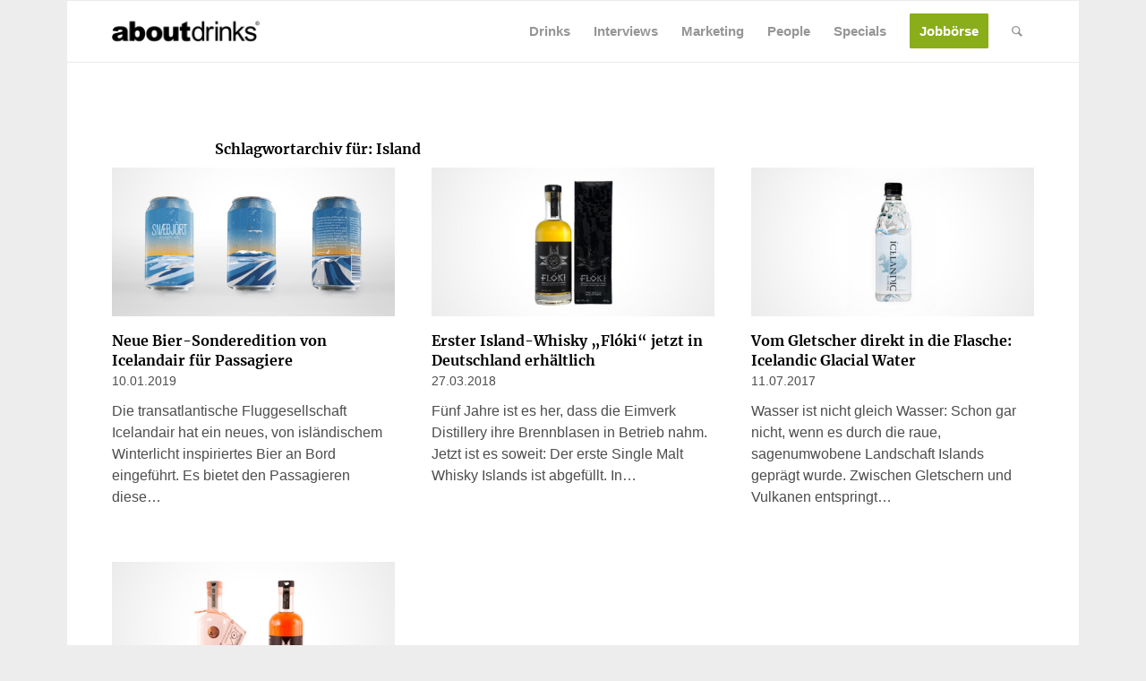

--- FILE ---
content_type: text/css; charset=utf-8
request_url: https://www.about-drinks.com/wp-content/cache/min/1/wp-content/themes/enfold/css/avia-snippet-lightbox.css?ver=1769521947
body_size: 957
content:
.mfp-ready .mfp-figure{opacity:0}div .mfp-title{line-height:1.4em;font-size:13px}.mfp-title a{text-decoration:underline;color:#fff}.mfp-title a:hover{text-decoration:none;opacity:.8}.mfp-zoom-in .mfp-figure,.mfp-zoom-in .mfp-iframe-holder .mfp-iframe-scaler{opacity:0;transition:all 0.3s ease-out;transform:scale(.95)}.mfp-zoom-in.mfp-bg,.mfp-zoom-in .mfp-preloader{opacity:0;transition:all 0.3s ease-out}.mfp-zoom-in.mfp-image-loaded .mfp-figure,.mfp-zoom-in.mfp-ready .mfp-iframe-holder .mfp-iframe-scaler{opacity:1;transform:scale(1)}.mfp-zoom-in.mfp-ready.mfp-bg,.mfp-zoom-in.mfp-ready .mfp-preloader{opacity:.8}.mfp-zoom-in.mfp-removing .mfp-figure,.mfp-zoom-in.mfp-removing .mfp-iframe-holder .mfp-iframe-scaler{transform:scale(.95);opacity:0}.mfp-zoom-in.mfp-removing.mfp-bg,.mfp-zoom-in.mfp-removing .mfp-preloader{opacity:0}div.avia-popup .mfp-iframe-scaler{overflow:visible}div.avia-popup .mfp-zoom-out-cur{cursor:auto}div.avia-popup .mfp-zoom-out-cur .mfp-image-holder .mfp-close{cursor:pointer}div.avia-popup .mfp-close{width:40px;height:40px;right:-13px;text-align:center;border-radius:100px;border:2px solid transparent;line-height:38px;padding:0;top:-5px;transition:all 0.3s ease-out;font-family:Arial,Baskerville,monospace!important}div.avia-popup .mfp-close:hover{border:2px solid #fff;transform:scale(.8) rotateZ(90deg)}div.avia-popup .mfp-iframe-scaler .mfp-close{top:-43px}div.avia-popup .mfp-figure:after{box-shadow:none;display:none}div.avia-popup button.mfp-arrow:before,div.avia-popup button.mfp-arrow:after{border:none;margin:0;display:none}div.avia-popup button.mfp-arrow:before{opacity:1;display:block;position:absolute;top:50%;left:0;width:100%;height:80px;line-height:80px;margin-top:-40px;color:#fff;font-size:50px;-webkit-font-smoothing:antialiased;-moz-osx-font-smoothing:grayscale;font-weight:400;transition:all 0.3s ease-out;transform:scale(1,1)}div.avia-popup button.mfp-arrow:hover:before{transform:scale(.8,.8)}div.avia-popup button.mfp-arrow:before{content:"\E87d";font-family:'entypo-fontello'}div.avia-popup button.mfp-arrow-left:before{content:"\E87c";font-family:'entypo-fontello'}.mfp-img{animation:none!important}@media (max-width:900px){.mfp-arrow{text-shadow:0 0 5px rgba(0,0,0,.5)}}div.avia-popup .mfp-s-error .mfp-preloader{background:transparent;width:100%;animation:none;white-space:nowrap}.mfp-wrap.avia-mfp-is-video .mfp-iframe-holder{padding:0}.mfp-wrap.avia-mfp-is-video .mfp-iframe-holder .mfp-content{max-width:unset;padding:0 50px}.mfp-wrap.avia-mfp-is-video .mfp-iframe-scaler{position:relative;top:50%;transform:translateY(-50%)!important}.mfp-wrap.avia-mfp-video-16-9 .mfp-iframe-holder .mfp-content{height:50.625vw;width:90vw}.mfp-wrap.avia-mfp-video-16-9 .mfp-iframe-scaler{padding-top:56.25%}.mfp-wrap.avia-mfp-video-4-3 .mfp-iframe-holder .mfp-content{height:67.5vw;width:90vw}.mfp-wrap.avia-mfp-video-4-3 .mfp-iframe-scaler{padding-top:75%}.mfp-wrap.avia-mfp-video-9-16 .mfp-iframe-holder .mfp-content{height:85vh;width:47.8vh}.mfp-wrap.avia-mfp-video-9-16 .mfp-iframe-scaler{padding-top:178%}.mfp-wrap.avia-mfp-video-3-4 .mfp-iframe-holder .mfp-content{height:85vh;width:63.8vh}.mfp-wrap.avia-mfp-video-3-4 .mfp-iframe-scaler{padding-top:134%}